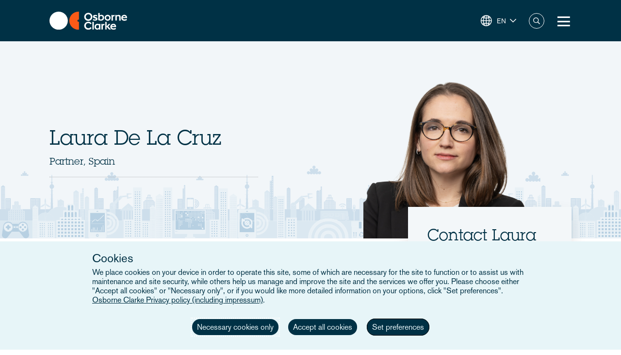

--- FILE ---
content_type: text/html; charset=UTF-8
request_url: https://www.osborneclarke.com/lawyers/laura-de-la-cruz
body_size: 16502
content:
<!DOCTYPE html>
<html lang="en" dir="ltr" prefix="content: http://purl.org/rss/1.0/modules/content/  dc: http://purl.org/dc/terms/  foaf: http://xmlns.com/foaf/0.1/  og: http://ogp.me/ns#  rdfs: http://www.w3.org/2000/01/rdf-schema#  schema: http://schema.org/  sioc: http://rdfs.org/sioc/ns#  sioct: http://rdfs.org/sioc/types#  skos: http://www.w3.org/2004/02/skos/core#  xsd: http://www.w3.org/2001/XMLSchema# ">
  <head>

    <meta charset="utf-8" />
<meta name="description" content="Laura joined Osborne Clarke in 2012 and specializes in international M&amp;A transactions as well as in corporate governance matters with respect to listed companies.During her years of experience advising in M&amp;A transactions, she has worked with a variety of high-profile clients, including a listed company in Spain which is one of the world leaders in plasma-based products. She also advises this client on a broad range of matters related to corporate governance." />
<link rel="canonical" href="https://www.osborneclarke.com/lawyers/laura-de-la-cruz" />
<meta name="robots" content="index, follow" />
<link rel="image_src" href="https://oc-static.poweredbyproctors.co.uk/public/images/24/12/18/Laura.delaCruz.png?VersionId=zcgz4zOGfSMyv_Dh6nOOuv8VEyDtnMFi" />
<meta property="og:type" content="article" />
<meta property="og:url" content="https://www.osborneclarke.com/lawyers/laura-de-la-cruz" />
<meta property="og:title" content="Laura De La Cruz" />
<meta property="og:description" content="Laura joined Osborne Clarke in 2012 and specializes in international M&amp;A transactions as well as in corporate governance matters with respect to listed companies.During her years of experience advising in M&amp;A transactions, she has worked with a variety of high-profile clients, including a listed company in Spain which is one of the world leaders in plasma-based products. She also advises this client on a broad range of matters related to corporate governance." />
<meta property="og:image" content="https://oc-static.poweredbyproctors.co.uk/public/styles/opengraph/public/images/24/12/18/Laura.delaCruz.png?VersionId=qTspkUj1JYaKnlVzJYk_eEjZtNKCQXAK&amp;itok=Wove0SWE" />
<meta property="og:image:url" content="https://oc-static.poweredbyproctors.co.uk/public/styles/opengraph/public/images/24/12/18/Laura.delaCruz.png?VersionId=qTspkUj1JYaKnlVzJYk_eEjZtNKCQXAK&amp;itok=Wove0SWE" />
<meta property="og:image:secure_url" content="https://oc-static.poweredbyproctors.co.uk/public/styles/opengraph/public/images/24/12/18/Laura.delaCruz.png?VersionId=qTspkUj1JYaKnlVzJYk_eEjZtNKCQXAK&amp;itok=Wove0SWE" />
<meta name="twitter:card" content="summary" />
<meta name="twitter:description" content="Laura joined Osborne Clarke in 2012 and specializes in international M&amp;A transactions as well as in corporate governance matters with respect to listed companies.During her years of experience advising in M&amp;A transactions, she has worked with a variety of high-profile clients, including a listed company in Spain which is one of the world leaders in plasma-based products. She also advises this client on a broad range of matters related to corporate governance." />
<meta name="twitter:site" content="@OsborneClarke" />
<meta name="twitter:title" content="Laura De La Cruz | Osborne Clarke" />
<meta name="twitter:image" content="https://oc-static.poweredbyproctors.co.uk/public/images/24/12/18/Laura.delaCruz.png?VersionId=zcgz4zOGfSMyv_Dh6nOOuv8VEyDtnMFi" />
<meta name="google-site-verification" content="iPBiFPjPa_uhsNQ2BOqLNt5AxvhPeI1tLpFjBHhfSy4" />
<meta name="Generator" content="Drupal 11 (https://www.drupal.org)" />
<meta name="MobileOptimized" content="width" />
<meta name="HandheldFriendly" content="true" />
<meta name="viewport" content="width=device-width, initial-scale=1.0" />
<script type="application/ld+json">{
    "@context": "https://schema.org",
    "@type": "Organization",
    "@id": "Osborne Clarke International Legal Practice",
    "name": "Osborne Clarke",
    "legalName": "Osborne Clarke LLP",
    "url": "https://www.osborneclarke.com",
    "logo": "https://www.osborneclarke.com/themes/custom/osborneclarke/assets/images/osborne_clarke_logo_sq_112.jpg",
    "description": "Osborne Clarke is an international law firm with offices across Europe, Asia and the US, helping clients succeed in tomorrow’s world.",
    "foundingDate": "1748",
    "contactPoint": [
        {
            "@type": "ContactPoint",
            "contactType": "customer service",
            "telephone": "+44 20 7105 7000",
            "areaServed": "GB",
            "availableLanguage": [
                "en"
            ]
        }
    ],
    "sameAs": [
        "https://www.linkedin.com/company/osborne-clarke/",
        "Osborne Clarke - an international legal practice",
        "Osborne Clarke (@OsborneClarke) on X"
    ]
}</script>
<script type="application/ld+json">{
    "@context": "https://schema.org",
    "@type": "Person",
    "@id": "https://www.osborneclarke.com/lawyers/laura-de-la-cruz",
    "mainEntityOfPage": {
        "@type": "WebPage",
        "@id": "https://www.osborneclarke.com/lawyers/laura-de-la-cruz"
    },
    "name": "Laura De La Cruz",
    "jobTitle": "Partner",
    "url": "https://www.osborneclarke.com/lawyers/laura-de-la-cruz",
    "worksFor": {
        "@type": "Organization",
        "@id": "https://www.osborneclarke.com/",
        "name": "Osborne Clarke",
        "url": "https://www.osborneclarke.com/"
    }
}</script>
<link rel="icon" href="/themes/custom/osborneclarke/assets/images/icon.png" type="image/png" />
<link rel="alternate" hreflang="en" href="https://www.osborneclarke.com/lawyers/laura-de-la-cruz" />
<link rel="alternate" hreflang="es" href="https://www.osborneclarke.com/es/lawyers/laura-de-la-cruz-2" />
<script>window.a2a_config=window.a2a_config||{};a2a_config.callbacks=[];a2a_config.overlays=[];a2a_config.templates={};</script>

    <title>Laura De La Cruz | Osborne Clarke</title>


    <link rel="stylesheet" media="all" href="/sites/default/assets/css/css_99MSXAWtJk54Pr2O6oefIG1aPFYTnuKZHCwcmwRh460.css?delta=0&amp;language=en&amp;theme=osborneclarke&amp;include=[base64]" />
<link rel="stylesheet" media="all" href="/sites/default/assets/css/css_lh9sN29a9UWJeEmFPmw-uEXqSnLU-9I2oGfC9dRdtoM.css?delta=1&amp;language=en&amp;theme=osborneclarke&amp;include=[base64]" />

    
  </head>
  <body class="page-node-13960 page-node-lawyers alias--lawyers-laura-de-la-cruz">
        <a href="#main-content" class="visually-hidden focusable">
      Skip to main content
    </a>
    
      <div class="dialog-off-canvas-main-canvas" data-off-canvas-main-canvas>
    <div class="layout-container">
    <div class="OR1__white-background"></div>
    <div class="site-messages">
        <div class="nl-tracking">
            

<div>
    
    
                <div class="MO52" style="background-color: #75B39D">
        <div class="gw">
            <div class="gs MO52__container">
                <div class="MO52__image-wrapper">
                    <img src="/themes/custom/osborneclarke/assets/images/FW_IT_communications.png" alt="" class="MO52__image">
                </div>
                <div class="MO52__content">
                    <div class="MO52__title">Connect with one of our Dutch experts</div>
                    <div class="MO52__content__image-wrapper">
                        <img src="" alt="" class="MO52__image">
                    </div>
                </div>
                                    <div class="MO52__link">
                        <a
                            href="/lawyers?location=6395"
                            class="button transparent primary icon--chevron-right icon-after"
                            
                        >Get in touch</a>
                    </div>
                            </div>
        </div>
    </div>
    </div>
        </div>
            </div>

    
<header class="OR1" role="banner">
    <div class="OR1__main-header">
        <div class="gw">
            <div class="gs OR1__header-container">
                <div class="gr OR1__header-grid">
                    <div class="OR1__left-content">
                        <a title="Osborne Clarke" href="/" class="OR1__header-logo">
                        <img src='/themes/custom/osborneclarke/assets/images/logo.svg' alt="Osborne Clarke">
                        </a>
                    </div>
                    <div class="OR1__right-content">
                        <div class="OR1__main-menu__container">
                                    

<div data-block-plugin-id="tb_megamenu_menu_block:main" class="MO81">
           <style type="text/css">
  .tbm.animate .tbm-item > .tbm-submenu, .tbm.animate.slide .tbm-item > .tbm-submenu > div {
    transition-delay: 0ms;  -webkit-transition-delay: 0ms;  -ms-transition-delay: 0ms;  -o-transition-delay: 0ms;  transition-duration: 700ms;  -webkit-transition-duration: 700ms;  -ms-transition-duration: 700ms;  -o-transition-duration: 700ms;
  }
</style>
<nav  class="tbm tbm-main tbm-arrows animate fading" id="cc73d150-00d5-4ed7-b11a-e66715e118a3" data-breakpoint="1280" data-duration="700" data-delay="0" aria-label="main navigation">
      <button class="tbm-button" type="button" aria-label="Toggle Menu Button">
      <span class="tbm-button-container">
        <span></span>
        <span></span>
        <span></span>
        <span></span>
      </span>
    </button>
    <div class="tbm-collapse ">
    <ul  class="tbm-nav level-0 items-8" >
        <li  class="tbm-item level-1" aria-level="1" >
      <div class="tbm-link-container">
            <a href="/lawyers"  class="tbm-link level-1">
                People
          </a>
            </div>
    
</li>

          <li  class="tbm-item level-1 tbm-left tbm-item--has-dropdown" aria-level="1" >
      <div class="tbm-link-container">
            <span class="tbm-link level-1 no-link tbm-toggle" tabindex="0" aria-expanded="false">
                Expertise
          </span>
                <button class="tbm-submenu-toggle always-show"><span class="visually-hidden">Toggle submenu</span></button>
          </div>
    <div  class="tbm-submenu tbm-item-child">
      <div  class="tbm-row">
      <div  class="tbm-column span4">
  <div class="tbm-column-inner">
               <ul  class="tbm-subnav level-1 items-4">
        <li  class="tbm-item level-2 tbm-group" aria-level="2" >
      <div class="tbm-link-container">
            <a href="/what-our-clients-are-talking-about"  class="tbm-link level-2 tbm-group-title" aria-expanded="false" target="_self">
                What our clients are talking about
          </a>
            </div>
    <div  class="tbm-group-container tbm-item-child">
      <div  class="tbm-row">
      <div  class="tbm-column span12">
  <div class="tbm-column-inner">
               <ul  class="tbm-subnav level-2 items-11">
        <li  class="tbm-item level-3" aria-level="3" >
      <div class="tbm-link-container">
            <a href="https://www.osborneclarke.com/what-our-clients-are-talking-about/succeeding-artificial-intelligence"  class="tbm-link level-3">
                Artificial intelligence
          </a>
            </div>
    
</li>

        <li  class="tbm-item level-3" aria-level="3" >
      <div class="tbm-link-container">
            <a href="https://www.osborneclarke.com/carbon-markets-natural-capital"  class="tbm-link level-3">
                Carbon markets and natural capital
          </a>
            </div>
    
</li>

        <li  class="tbm-item level-3" aria-level="3" >
      <div class="tbm-link-container">
            <a href="/navigating-data-centre-lifecycle"  class="tbm-link level-3">
                Data centres
          </a>
            </div>
    
</li>

        <li  class="tbm-item level-3" aria-level="3" >
      <div class="tbm-link-container">
            <a href="https://www.osborneclarke.com/what-our-clients-are-talking-about/digital-regulation"  class="tbm-link level-3">
                Digital regulation
          </a>
            </div>
    
</li>

        <li  class="tbm-item level-3" aria-level="3" >
      <div class="tbm-link-container">
            <a href="/what-our-clients-are-talking-about/e-mobility-regulation"  class="tbm-link level-3">
                E-mobility
          </a>
            </div>
    
</li>

        <li  class="tbm-item level-3" aria-level="3" >
      <div class="tbm-link-container">
            <a href="/preparing-future-foods"  class="tbm-link level-3">
                Future foods
          </a>
            </div>
    
</li>

        <li  class="tbm-item level-3" aria-level="3" >
      <div class="tbm-link-container">
            <a href="https://www.osborneclarke.com/what-our-clients-are-talking-about/green-hydrogen"  class="tbm-link level-3">
                Green hydrogen
          </a>
            </div>
    
</li>

        <li  class="tbm-item level-3" aria-level="3" >
      <div class="tbm-link-container">
            <a href="https://www.osborneclarke.com/what-our-clients-are-talking-about/managing-greenwashing-risk"  class="tbm-link level-3">
                Greenwashing
          </a>
            </div>
    
</li>

        <li  class="tbm-item level-3" aria-level="3" >
      <div class="tbm-link-container">
            <a href="https://www.osborneclarke.com/what-our-clients-are-talking-about/optimising-logistics"  class="tbm-link level-3">
                Logistics
          </a>
            </div>
    
</li>

        <li  class="tbm-item level-3" aria-level="3" >
      <div class="tbm-link-container">
            <a href="https://www.osborneclarke.com/what-our-clients-are-talking-about/future-proofing-supply-chains"  class="tbm-link level-3">
                Supply chains
          </a>
            </div>
    
</li>

        <li  class="tbm-item level-3" aria-level="3" >
      <div class="tbm-link-container">
            <a href="https://www.osborneclarke.com/what-our-clients-are-talking-about"  class="tbm-link level-3">
                What our clients are talking about - Overview
          </a>
            </div>
    
</li>

  </ul>

      </div>
</div>

  </div>

  </div>

</li>

        <li  class="tbm-item level-2 tbm-group" aria-level="2" >
      <div class="tbm-link-container">
            <a href="/services"  class="tbm-link level-2 tbm-group-title" aria-expanded="false">
                Services
          </a>
            </div>
    <div  class="tbm-group-container tbm-item-child">
      <div  class="tbm-row">
      <div  class="tbm-column span12">
  <div class="tbm-column-inner">
               <ul  class="tbm-subnav level-2 items-15">
        <li  class="tbm-item level-3" aria-level="3" >
      <div class="tbm-link-container">
            <a href="/services/banking-and-finance"  class="tbm-link level-3">
                Banking and finance
          </a>
            </div>
    
</li>

        <li  class="tbm-item level-3" aria-level="3" >
      <div class="tbm-link-container">
            <a href="/services/commercial"  class="tbm-link level-3">
                Commercial
          </a>
            </div>
    
</li>

        <li  class="tbm-item level-3" aria-level="3" >
      <div class="tbm-link-container">
            <a href="/services/competition-and-antitrust-trade"  class="tbm-link level-3">
                Competition, antitrust and trade
          </a>
            </div>
    
</li>

        <li  class="tbm-item level-3" aria-level="3" >
      <div class="tbm-link-container">
            <a href="/services/corporate"  class="tbm-link level-3">
                Corporate
          </a>
            </div>
    
</li>

        <li  class="tbm-item level-3" aria-level="3" >
      <div class="tbm-link-container">
            <a href="/services/dispute-resolution"  class="tbm-link level-3">
                Dispute resolution
          </a>
            </div>
    
</li>

        <li  class="tbm-item level-3" aria-level="3" >
      <div class="tbm-link-container">
            <a href="/services/employment-and-pensions"  class="tbm-link level-3">
                Employment and pensions
          </a>
            </div>
    
</li>

        <li  class="tbm-item level-3" aria-level="3" >
      <div class="tbm-link-container">
            <a href="/services/esg-environmental-social-and-governance"  class="tbm-link level-3">
                ESG – Environmental, Social and Governance
          </a>
            </div>
    
</li>

        <li  class="tbm-item level-3" aria-level="3" >
      <div class="tbm-link-container">
            <a href="/services/infrastructure-services"  class="tbm-link level-3">
                Infrastructure services
          </a>
            </div>
    
</li>

        <li  class="tbm-item level-3" aria-level="3" >
      <div class="tbm-link-container">
            <a href="/services/intellectual-property"  class="tbm-link level-3">
                Intellectual property
          </a>
            </div>
    
</li>

        <li  class="tbm-item level-3" aria-level="3" >
      <div class="tbm-link-container">
            <a href="/services/it-and-data"  class="tbm-link level-3">
                IT and data
          </a>
            </div>
    
</li>

        <li  class="tbm-item level-3" aria-level="3" >
      <div class="tbm-link-container">
            <a href="/services/public-law"  class="tbm-link level-3">
                Public law
          </a>
            </div>
    
</li>

        <li  class="tbm-item level-3" aria-level="3" >
      <div class="tbm-link-container">
            <a href="/services/real-estate"  class="tbm-link level-3">
                Real estate
          </a>
            </div>
    
</li>

        <li  class="tbm-item level-3" aria-level="3" >
      <div class="tbm-link-container">
            <a href="/services/regulatory-and-compliance"  class="tbm-link level-3">
                Regulatory and compliance
          </a>
            </div>
    
</li>

        <li  class="tbm-item level-3" aria-level="3" >
      <div class="tbm-link-container">
            <a href="/services/tax"  class="tbm-link level-3">
                Tax
          </a>
            </div>
    
</li>

        <li  class="tbm-item level-3" aria-level="3" >
      <div class="tbm-link-container">
            <a href="/services"  class="tbm-link level-3">
                All Services
          </a>
            </div>
    
</li>

  </ul>

      </div>
</div>

  </div>

  </div>

</li>

        <li  class="tbm-item level-2 tbm-group" aria-level="2" >
      <div class="tbm-link-container">
            <a href="/sectors"  class="tbm-link level-2 tbm-group-title" aria-expanded="false">
                Sectors
          </a>
            </div>
    <div  class="tbm-group-container tbm-item-child">
      <div  class="tbm-row">
      <div  class="tbm-column span12">
  <div class="tbm-column-inner">
               <ul  class="tbm-subnav level-2 items-9">
        <li  class="tbm-item level-3" aria-level="3" >
      <div class="tbm-link-container">
            <a href="/sectors/energy-and-energy-transition"  class="tbm-link level-3">
                Energy and Energy Transition
          </a>
            </div>
    
</li>

        <li  class="tbm-item level-3" aria-level="3" >
      <div class="tbm-link-container">
            <a href="/sectors/financial-services"  class="tbm-link level-3">
                Financial Services
          </a>
            </div>
    
</li>

        <li  class="tbm-item level-3" aria-level="3" >
      <div class="tbm-link-container">
            <a href="/sectors/life-sciences-and-healthcare"  class="tbm-link level-3">
                Life Sciences and Healthcare
          </a>
            </div>
    
</li>

        <li  class="tbm-item level-3" aria-level="3" >
      <div class="tbm-link-container">
            <a href="/sectors/mobility-and-infrastructure"  class="tbm-link level-3">
                Mobility and Infrastructure
          </a>
            </div>
    
</li>

        <li  class="tbm-item level-3" aria-level="3" >
      <div class="tbm-link-container">
            <a href="/sectors/retail-and-consumer"  class="tbm-link level-3">
                Retail and Consumer 
          </a>
            </div>
    
</li>

        <li  class="tbm-item level-3" aria-level="3" >
      <div class="tbm-link-container">
            <a href="/sectors/technology-media-and-communications"  class="tbm-link level-3">
                Tech, Media and Comms
          </a>
            </div>
    
</li>

        <li  class="tbm-item level-3" aria-level="3" >
      <div class="tbm-link-container">
            <a href="/sectors/the-built-environment"  class="tbm-link level-3" title="The Built Environment">
                The Built Environment
          </a>
            </div>
    
</li>

        <li  class="tbm-item level-3" aria-level="3" >
      <div class="tbm-link-container">
            <a href="/sectors/workforce-solutions"  class="tbm-link level-3">
                Workforce Solutions
          </a>
            </div>
    
</li>

        <li  class="tbm-item level-3" aria-level="3" >
      <div class="tbm-link-container">
            <a href="/sectors"  class="tbm-link level-3">
                All sectors
          </a>
            </div>
    
</li>

  </ul>

      </div>
</div>

  </div>

  </div>

</li>

        <li  class="tbm-item level-2 tbm-group" aria-level="2" >
      <div class="tbm-link-container">
            <a href="/transformation"  class="tbm-link level-2 tbm-group-title" aria-expanded="false">
                Transformation
          </a>
            </div>
    <div  class="tbm-group-container tbm-item-child">
      <div  class="tbm-row">
      <div  class="tbm-column span12">
  <div class="tbm-column-inner">
               <ul  class="tbm-subnav level-2 items-4">
        <li  class="tbm-item level-3" aria-level="3" >
      <div class="tbm-link-container">
            <a href="https://www.osborneclarke.com/transformation"  class="tbm-link level-3">
                Transformation drivers overview
          </a>
            </div>
    
</li>

        <li  class="tbm-item level-3" aria-level="3" >
      <div class="tbm-link-container">
            <a href="/transformation/digitalisation"  class="tbm-link level-3">
                Digitalisation
          </a>
            </div>
    
</li>

        <li  class="tbm-item level-3" aria-level="3" >
      <div class="tbm-link-container">
            <a href="/transformation/urban-dynamics"  class="tbm-link level-3">
                Urban Dynamics
          </a>
            </div>
    
</li>

        <li  class="tbm-item level-3" aria-level="3" >
      <div class="tbm-link-container">
            <a href="/transformation/decarbonisation"  class="tbm-link level-3">
                Decarbonisation
          </a>
            </div>
    
</li>

  </ul>

      </div>
</div>

  </div>

  </div>

</li>

  </ul>

      </div>
</div>

      <div  class="tbm-column span4">
  <div class="tbm-column-inner">
                 <div  class="tbm-block">
    <div class="block-inner">
      
    <div id="block-fixed-block-contentmenu-details-expertise" data-block-plugin-id="fixed_block_content:menu_details_expertise" class="MO79">
        <p class="MO79__title">Expertise</p>
        <p class="MO79__description">We combine legal expertise with sector understanding and insight into the transformational trends impacting businesses today – and tomorrow.</p>

            </div>

    </div>
  </div>

      </div>
</div>

      <div  class="tbm-column span4">
  <div class="tbm-column-inner">
                 <div  class="tbm-block">
    <div class="block-inner">
      
    <div id="block-fixed-block-contentmenu-featured-expertise" data-block-plugin-id="fixed_block_content:menu_featured_expertise" class="MO80">
        <a class="MO80__link" href="https://wave.osborneclarke.com">
            <p class="MO80__link-label">Read now</p>
            <img class="MO80__link-image" src="https://oc-static.poweredbyproctors.co.uk/public/images/25/06/11/MEGA-NAV-BANNER_OSB.DRW_.002-WAVE-side-crop-feature-menu.png?VersionId=eBKEQli_UzZK4FugAV_uaOuz1hCutdkc" alt="Wave - emerging legal trends in digitalisation" loading="lazy"/>
        </a>
    </div>

    </div>
  </div>

      </div>
</div>

  </div>

  </div>

</li>

        <li  class="tbm-item level-1" aria-level="1" >
      <div class="tbm-link-container">
            <a href="https://www.osborneclarke.com/solutions"  class="tbm-link level-1" title="Transforming relationships with shared technology">
                Osborne Clarke Solutions
          </a>
            </div>
    
</li>

          <li  class="tbm-item level-1 tbm-item--has-dropdown" aria-level="1" >
      <div class="tbm-link-container">
            <span class="tbm-link level-1 no-link tbm-toggle" tabindex="0" aria-expanded="false">
                Insights
          </span>
                <button class="tbm-submenu-toggle always-show"><span class="visually-hidden">Toggle submenu</span></button>
          </div>
    <div  class="tbm-submenu tbm-item-child">
      <div  class="tbm-row">
      <div  class="tbm-column span4">
  <div class="tbm-column-inner">
               <ul  class="tbm-subnav level-1 items-8">
        <li  class="tbm-item level-2" aria-level="2" >
      <div class="tbm-link-container">
            <a href="/insights/headlines"  class="tbm-link level-2">
                Headlines
          </a>
            </div>
    
</li>

          <li  class="tbm-item level-2 tbm-group" aria-level="2" >
      <div class="tbm-link-container">
            <span class="tbm-link level-2 no-link tbm-group-title" tabindex="0" aria-expanded="false">
                Transformation
          </span>
            </div>
    <div  class="tbm-group-container tbm-item-child">
      <div  class="tbm-row">
      <div  class="tbm-column span12">
  <div class="tbm-column-inner">
               <ul  class="tbm-subnav level-2 items-3">
        <li  class="tbm-item level-3" aria-level="3" >
      <div class="tbm-link-container">
            <a href="/transformation/decarbonisation"  class="tbm-link level-3">
                Decarbonisation
          </a>
            </div>
    
</li>

        <li  class="tbm-item level-3" aria-level="3" >
      <div class="tbm-link-container">
            <a href="/transformation/digitalisation"  class="tbm-link level-3">
                Digitalisation
          </a>
            </div>
    
</li>

        <li  class="tbm-item level-3" aria-level="3" >
      <div class="tbm-link-container">
            <a href="/transformation/urban-dynamics"  class="tbm-link level-3">
                Urban Dynamics
          </a>
            </div>
    
</li>

  </ul>

      </div>
</div>

  </div>

  </div>

</li>

          <li  class="tbm-item level-2 tbm-group" aria-level="2" >
      <div class="tbm-link-container">
            <span class="tbm-link level-2 no-link tbm-group-title" tabindex="0" aria-expanded="false">
                Insights: sector
          </span>
            </div>
    <div  class="tbm-group-container tbm-item-child">
      <div  class="tbm-row">
      <div  class="tbm-column span12">
  <div class="tbm-column-inner">
               <ul  class="tbm-subnav level-2 items-8">
        <li  class="tbm-item level-3" aria-level="3" >
      <div class="tbm-link-container">
            <a href="/insights/sectors/energy-and-energy-transition"  class="tbm-link level-3">
                Energy and Energy Transition
          </a>
            </div>
    
</li>

        <li  class="tbm-item level-3" aria-level="3" >
      <div class="tbm-link-container">
            <a href="/insights/sectors/financial-services"  class="tbm-link level-3">
                Financial services
          </a>
            </div>
    
</li>

        <li  class="tbm-item level-3" aria-level="3" >
      <div class="tbm-link-container">
            <a href="/insights/sectors/life-sciences-and-healthcare"  class="tbm-link level-3">
                Life Sciences and Healthcare
          </a>
            </div>
    
</li>

        <li  class="tbm-item level-3" aria-level="3" >
      <div class="tbm-link-container">
            <a href="/insights/sectors/the-built-environment"  class="tbm-link level-3">
                The Built Environment
          </a>
            </div>
    
</li>

        <li  class="tbm-item level-3" aria-level="3" >
      <div class="tbm-link-container">
            <a href="/insights/sectors/retail-and-consumer"  class="tbm-link level-3">
                Retail and Consumer 
          </a>
            </div>
    
</li>

        <li  class="tbm-item level-3" aria-level="3" >
      <div class="tbm-link-container">
            <a href="/insights/sectors/technology-media-and-communications"  class="tbm-link level-3">
                Tech, Media and Comms
          </a>
            </div>
    
</li>

        <li  class="tbm-item level-3" aria-level="3" >
      <div class="tbm-link-container">
            <a href="/insights/sectors/mobility-and-infrastructure"  class="tbm-link level-3">
                Mobility and Infrastructure
          </a>
            </div>
    
</li>

        <li  class="tbm-item level-3" aria-level="3" >
      <div class="tbm-link-container">
            <a href="/insights/sectors/workforce-solutions"  class="tbm-link level-3">
                Workforce Solutions
          </a>
            </div>
    
</li>

  </ul>

      </div>
</div>

  </div>

  </div>

</li>

          <li  class="tbm-item level-2 tbm-group" aria-level="2" >
      <div class="tbm-link-container">
            <span class="tbm-link level-2 no-link tbm-group-title" tabindex="0" aria-expanded="false">
                Insights: service
          </span>
            </div>
    <div  class="tbm-group-container tbm-item-child">
      <div  class="tbm-row">
      <div  class="tbm-column span12">
  <div class="tbm-column-inner">
               <ul  class="tbm-subnav level-2 items-13">
        <li  class="tbm-item level-3" aria-level="3" >
      <div class="tbm-link-container">
            <a href="/insights/services/banking-and-finance"  class="tbm-link level-3">
                Banking and finance
          </a>
            </div>
    
</li>

        <li  class="tbm-item level-3" aria-level="3" >
      <div class="tbm-link-container">
            <a href="/insights/services/commercial"  class="tbm-link level-3">
                Commercial
          </a>
            </div>
    
</li>

        <li  class="tbm-item level-3" aria-level="3" >
      <div class="tbm-link-container">
            <a href="/insights/services/competition-and-antitrust-trade"  class="tbm-link level-3">
                Competition, antitrust and trade
          </a>
            </div>
    
</li>

        <li  class="tbm-item level-3" aria-level="3" >
      <div class="tbm-link-container">
            <a href="/insights/services/corporate"  class="tbm-link level-3">
                Corporate
          </a>
            </div>
    
</li>

        <li  class="tbm-item level-3" aria-level="3" >
      <div class="tbm-link-container">
            <a href="/insights/services/dispute-resolution"  class="tbm-link level-3">
                Dispute resolution
          </a>
            </div>
    
</li>

        <li  class="tbm-item level-3" aria-level="3" >
      <div class="tbm-link-container">
            <a href="/insights/services/employment-and-pensions"  class="tbm-link level-3">
                Employment and pensions
          </a>
            </div>
    
</li>

        <li  class="tbm-item level-3" aria-level="3" >
      <div class="tbm-link-container">
            <a href="/insights/services/esg-environmental-social-and-governance"  class="tbm-link level-3">
                ESG - Environmental, Social and Governance
          </a>
            </div>
    
</li>

        <li  class="tbm-item level-3" aria-level="3" >
      <div class="tbm-link-container">
            <a href="/insights/services/infrastructure-services"  class="tbm-link level-3">
                Infrastructure services
          </a>
            </div>
    
</li>

        <li  class="tbm-item level-3" aria-level="3" >
      <div class="tbm-link-container">
            <a href="/insights/services/intellectual-property"  class="tbm-link level-3">
                Intellectual property
          </a>
            </div>
    
</li>

        <li  class="tbm-item level-3" aria-level="3" >
      <div class="tbm-link-container">
            <a href="/insights/services/it-and-data"  class="tbm-link level-3">
                IT and Data
          </a>
            </div>
    
</li>

        <li  class="tbm-item level-3" aria-level="3" >
      <div class="tbm-link-container">
            <a href="/insights/services/real-estate"  class="tbm-link level-3">
                Real Estate
          </a>
            </div>
    
</li>

        <li  class="tbm-item level-3" aria-level="3" >
      <div class="tbm-link-container">
            <a href="/insights/services/regulatory-and-compliance"  class="tbm-link level-3">
                Regulatory and Compliance
          </a>
            </div>
    
</li>

        <li  class="tbm-item level-3" aria-level="3" >
      <div class="tbm-link-container">
            <a href="/insights/services/tax"  class="tbm-link level-3">
                Tax
          </a>
            </div>
    
</li>

  </ul>

      </div>
</div>

  </div>

  </div>

</li>

          <li  class="tbm-item level-2 tbm-group" aria-level="2" >
      <div class="tbm-link-container">
            <span class="tbm-link level-2 no-link tbm-group-title" tabindex="0" aria-expanded="false">
                Key topics
          </span>
            </div>
    <div  class="tbm-group-container tbm-item-child">
      <div  class="tbm-row">
      <div  class="tbm-column span12">
  <div class="tbm-column-inner">
               <ul  class="tbm-subnav level-2 items-15">
        <li  class="tbm-item level-3" aria-level="3" >
      <div class="tbm-link-container">
            <a href="/insights/topics/artificial-intelligence-ai"  class="tbm-link level-3">
                Artificial Intelligence
          </a>
            </div>
    
</li>

        <li  class="tbm-item level-3" aria-level="3" >
      <div class="tbm-link-container">
            <a href="https://www.osborneclarke.com/insights/topics/blockchain/"  class="tbm-link level-3">
                Blockchain
          </a>
            </div>
    
</li>

        <li  class="tbm-item level-3" aria-level="3" >
      <div class="tbm-link-container">
            <a href="https://www.osborneclarke.com/insights/topics/brexit/"  class="tbm-link level-3">
                Brexit
          </a>
            </div>
    
</li>

        <li  class="tbm-item level-3" aria-level="3" >
      <div class="tbm-link-container">
            <a href="https://www.osborneclarke.com/topics/digital-markets-competition-and-consumers-act-dmcca"  class="tbm-link level-3">
                DMCCA
          </a>
            </div>
    
</li>

        <li  class="tbm-item level-3" aria-level="3" >
      <div class="tbm-link-container">
            <a href="https://www.osborneclarke.com/de/insights/topics/elektromobilitaet/"  class="tbm-link level-3">
                E-mobility
          </a>
            </div>
    
</li>

        <li  class="tbm-item level-3" aria-level="3" >
      <div class="tbm-link-container">
            <a href="https://www.osborneclarke.com/insights/topics/european-electronic-communication-code/"  class="tbm-link level-3">
                European Electronic Communication Code
          </a>
            </div>
    
</li>

        <li  class="tbm-item level-3" aria-level="3" >
      <div class="tbm-link-container">
            <a href="https://www.osborneclarke.com/insights/topics/general-data-protection-regulation-gdpr/"  class="tbm-link level-3">
                GDPR
          </a>
            </div>
    
</li>

        <li  class="tbm-item level-3" aria-level="3" >
      <div class="tbm-link-container">
            <a href="https://www.osborneclarke.com/insights/topics/knowledge-notes/"  class="tbm-link level-3">
                Knowledge Notes
          </a>
            </div>
    
</li>

        <li  class="tbm-item level-3" aria-level="3" >
      <div class="tbm-link-container">
            <a href="https://www.osborneclarke.com/insights/topics/online-safety/"  class="tbm-link level-3">
                Online Safety
          </a>
            </div>
    
</li>

        <li  class="tbm-item level-3" aria-level="3" >
      <div class="tbm-link-container">
            <a href="https://www.osborneclarke.com/insights/topics/regulatory-outlook/"  class="tbm-link level-3">
                Regulatory Outlook
          </a>
            </div>
    
</li>

        <li  class="tbm-item level-3" aria-level="3" >
      <div class="tbm-link-container">
            <a href="https://www.osborneclarke.com/insights/topics/sanctions-ownership-and-related-issues"  class="tbm-link level-3">
                Sanctions, ownership and related issues
          </a>
            </div>
    
</li>

        <li  class="tbm-item level-3" aria-level="3" >
      <div class="tbm-link-container">
            <a href="https://www.osborneclarke.com/what-our-clients-are-talking-about/future-proofing-supply-chains"  class="tbm-link level-3">
                Supply chains
          </a>
            </div>
    
</li>

        <li  class="tbm-item level-3" aria-level="3" >
      <div class="tbm-link-container">
            <a href="https://www.osborneclarke.com/insights/topics/decarbonising-tech"  class="tbm-link level-3">
                Sustainable disruption: 12 decarbonising technologies for cities
          </a>
            </div>
    
</li>

        <li  class="tbm-item level-3" aria-level="3" >
      <div class="tbm-link-container">
            <a href="https://www.osborneclarke.com/insights/topics/metaverse/"  class="tbm-link level-3">
                The metaverse
          </a>
            </div>
    
</li>

        <li  class="tbm-item level-3" aria-level="3" >
      <div class="tbm-link-container">
            <a href="https://www.osborneclarke.com/insights/topics/new-deal-consumers/"  class="tbm-link level-3">
                The New Deal for Consumers
          </a>
            </div>
    
</li>

  </ul>

      </div>
</div>

  </div>

  </div>

</li>

        <li  class="tbm-item level-2" aria-level="2" >
      <div class="tbm-link-container">
            <a href="/insights/all-insights"  class="tbm-link level-2">
                All insights
          </a>
            </div>
    
</li>

  </ul>

      </div>
</div>

      <div  class="tbm-column span4">
  <div class="tbm-column-inner">
                 <div  class="tbm-block">
    <div class="block-inner">
      
    <div id="block-fixed-block-contentmenu-details-news-and-insights" data-block-plugin-id="fixed_block_content:menu_details_news_and_insights" class="MO79">
        <p class="MO79__title">Insights</p>
        <p class="MO79__description">Timely updates and industry-leading Insights – ensuring you receive content you need to help you drive your business forward.</p>

                    <a class="MO79__link" href="/insights/all-insights">ALL INSIGHTS</a>
            </div>

    </div>
  </div>

      </div>
</div>

      <div  class="tbm-column span4">
  <div class="tbm-column-inner">
                 <div  class="tbm-block">
    <div class="block-inner">
      
    <div id="block-fixed-block-contentmenu-featured-news-and-insights" data-block-plugin-id="fixed_block_content:menu_featured_news_and_insights" class="MO80">
        <a class="MO80__link" href="https://digitalregulation.osborneclarke.com/">
            <p class="MO80__link-label">What&#039;s on the horizon for Digital Regulation?</p>
            <img class="MO80__link-image" src="https://oc-static.poweredbyproctors.co.uk/public/images/24/12/17/DigiregTimelineicon.png?VersionId=TB42UbBE9N5Zz12CDaep5mfuqqwwcBIv" alt="digireg" loading="lazy"/>
        </a>
    </div>

    </div>
  </div>

      </div>
</div>

  </div>

  </div>

</li>

        <li  class="tbm-item level-1" aria-level="1" >
      <div class="tbm-link-container">
            <a href="/news"  class="tbm-link level-1">
                News
          </a>
            </div>
    
</li>

        <li  class="tbm-item level-1" aria-level="1" >
      <div class="tbm-link-container">
            <a href="/insights/events"  class="tbm-link level-1">
                Events
          </a>
            </div>
    
</li>

          <li  class="tbm-item level-1 tbm-item--has-dropdown" aria-level="1" >
      <div class="tbm-link-container">
            <span class="tbm-link level-1 no-link tbm-toggle" tabindex="0" aria-expanded="false">
                Careers
          </span>
                <button class="tbm-submenu-toggle always-show"><span class="visually-hidden">Toggle submenu</span></button>
          </div>
    <div  class="tbm-submenu tbm-item-child">
      <div  class="tbm-row">
      <div  class="tbm-column span8">
  <div class="tbm-column-inner">
               <ul  class="tbm-subnav level-1 items-11">
        <li  class="tbm-item level-2" aria-level="2" >
      <div class="tbm-link-container">
            <a href="/careers/careers-belgium"  class="tbm-link level-2">
                Careers in Belgium
          </a>
            </div>
    
</li>

        <li  class="tbm-item level-2" aria-level="2" >
      <div class="tbm-link-container">
            <a href="/careers/careers-in-france"  class="tbm-link level-2">
                Careers in France
          </a>
            </div>
    
</li>

        <li  class="tbm-item level-2" aria-level="2" >
      <div class="tbm-link-container">
            <a href="https://www.osborneclarke.de/de/"  class="tbm-link level-2">
                Careers in Germany
          </a>
            </div>
    
</li>

        <li  class="tbm-item level-2" aria-level="2" >
      <div class="tbm-link-container">
            <a href="/careers/careers-italy"  class="tbm-link level-2">
                Careers in Italy
          </a>
            </div>
    
</li>

        <li  class="tbm-item level-2" aria-level="2" >
      <div class="tbm-link-container">
            <a href="/careers/careers-poland"  class="tbm-link level-2">
                Careers in Poland
          </a>
            </div>
    
</li>

        <li  class="tbm-item level-2" aria-level="2" >
      <div class="tbm-link-container">
            <a href="/careers/careers-in-spain"  class="tbm-link level-2">
                Careers in Spain
          </a>
            </div>
    
</li>

        <li  class="tbm-item level-2" aria-level="2" >
      <div class="tbm-link-container">
            <a href="/careers/careers-in-sweden"  class="tbm-link level-2">
                Careers in Sweden
          </a>
            </div>
    
</li>

        <li  class="tbm-item level-2" aria-level="2" >
      <div class="tbm-link-container">
            <a href="https://werkenbij.osborneclarke.nl/"  class="tbm-link level-2">
                Careers in the Netherlands
          </a>
            </div>
    
</li>

        <li  class="tbm-item level-2" aria-level="2" >
      <div class="tbm-link-container">
            <a href="/careers/careers-in-the-uk"  class="tbm-link level-2">
                Careers in the UK
          </a>
            </div>
    
</li>

        <li  class="tbm-item level-2" aria-level="2" >
      <div class="tbm-link-container">
            <a href="/careers/careers-us"  class="tbm-link level-2">
                Careers in the US
          </a>
            </div>
    
</li>

        <li  class="tbm-item level-2" aria-level="2" >
      <div class="tbm-link-container">
            <a href="https://www.osborneclarke.com/careers"  class="tbm-link level-2">
                View all careers
          </a>
            </div>
    
</li>

  </ul>

      </div>
</div>

      <div  class="tbm-column span4">
  <div class="tbm-column-inner">
                 <div  class="tbm-block">
    <div class="block-inner">
      
    <div id="block-fixed-block-contentmenu-details-careers" data-block-plugin-id="fixed_block_content:menu_details_careers" class="MO79">
        <p class="MO79__title">Careers</p>
        <p class="MO79__description">The working world has changed. We&#039;ve changed with it, by evolving flexible and imaginative approaches to everyone&#039;s work - and life - needs</p>

                    <a class="MO79__link" href="/careers">Work with us</a>
            </div>

    </div>
  </div>

      </div>
</div>

  </div>

  </div>

</li>

          <li  class="tbm-item level-1 tbm-item--has-dropdown" aria-level="1" >
      <div class="tbm-link-container">
            <span class="tbm-link level-1 no-link tbm-toggle" tabindex="0" aria-expanded="false">
                About us
          </span>
                <button class="tbm-submenu-toggle always-show"><span class="visually-hidden">Toggle submenu</span></button>
          </div>
    <div  class="tbm-submenu tbm-item-child">
      <div  class="tbm-row">
      <div  class="tbm-column span12">
  <div class="tbm-column-inner">
               <ul  class="tbm-subnav level-1 items-4">
        <li  class="tbm-item level-2" aria-level="2" >
      <div class="tbm-link-container">
            <a href="https://www.osborneclarke.com/about-us"  class="tbm-link level-2">
                About us
          </a>
            </div>
    
</li>

        <li  class="tbm-item level-2" aria-level="2" >
      <div class="tbm-link-container">
            <a href="/news"  class="tbm-link level-2" target="_self">
                News
          </a>
            </div>
    
</li>

        <li  class="tbm-item level-2" aria-level="2" >
      <div class="tbm-link-container">
            <a href="/news/results"  class="tbm-link level-2">
                Advanced news search
          </a>
            </div>
    
</li>

        <li  class="tbm-item level-2" aria-level="2" >
      <div class="tbm-link-container">
            <a href="https://www.osborneclarke.com/for-good"  class="tbm-link level-2">
                Osborne Clarke For Good
          </a>
            </div>
    
</li>

  </ul>

      </div>
</div>

  </div>

  </div>

</li>

  </ul>

      </div>
  </nav>

<script>
if (window.matchMedia("(max-width: 1280px)").matches) {
  document.getElementById("cc73d150-00d5-4ed7-b11a-e66715e118a3").classList.add('tbm--mobile');
}


</script>

    </div>

                            </div>
                        <div class="OR1__location-selector__container">
                                    <div class="MO64 oc-megamenu">
    <div class="MO64__toggle-container" tabindex="0" role="button" aria-expanded="false" aria-label="Locations">
        <span class="tbm-link MO64__toggle-text icon--chevron-down icon-after">Locations</span>
    </div>
    <div class="MO64__dropdown-container">
        <button class="oc-menu-back">BACK</button>
        <div class="MO64__menu-grid">
                            
<div id="block-oclocationslist" data-block-plugin-id="block_content:ffac98bb-4e23-4b49-95b4-78452ea4965b" class="block-oclocationslist">
    
    
            

            <div class="field field--name-field-locations field--type-entity-reference-revisions field--label-hidden field__item">
                                                                                                                                                                                                

    <div>
                        <div class="MO43">
        <div class="MO43__top__container">
            <div class="MO43__title">Around the world</div>
                            <div class="MO43__image">
                    <img src="/themes/custom/osborneclarke/assets/images/globe-icon.svg" alt="">
                </div>
                    </div>
                            

<ul class="MO63 list--unstyled">
                        <li class="MO63__location">
                <h3 class="MO63__location__title flag--belgium">Belgium</h3>
                                    <ul class="MO63__languages list--unstyled">
                                                                                            <li class="MO63__languages__item">
                                        <a class="MO63__languages__link MO63__languages__link--international" href="/locations/belgium">
                                            <span>
                                                International
                                            </span>
                                        </a>
                                    </li>
                                                                            </ul>
                            </li>
                                <li class="MO63__location">
                <h3 class="MO63__location__title flag--china">China</h3>
                                    <ul class="MO63__languages list--unstyled">
                                                                                            <li class="MO63__languages__item">
                                        <a class="MO63__languages__link MO63__languages__link--international" href="/locations/china">
                                            <span>
                                                International
                                            </span>
                                        </a>
                                    </li>
                                                                            </ul>
                            </li>
                                <li class="MO63__location">
                <h3 class="MO63__location__title flag--france">France</h3>
                                    <ul class="MO63__languages list--unstyled">
                                                                                            <li class="MO63__languages__item">
                                        <a class="MO63__languages__link" href="/fr/locations/france">
                                            <span>
                                                French
                                            </span>
                                        </a>
                                    </li>
                                                                                                                            <li class="MO63__languages__item">
                                        <a class="MO63__languages__link MO63__languages__link--international" href="/locations/france">
                                            <span>
                                                International
                                            </span>
                                        </a>
                                    </li>
                                                                            </ul>
                            </li>
                                <li class="MO63__location">
                <h3 class="MO63__location__title flag--germany">Germany</h3>
                                    <ul class="MO63__languages list--unstyled">
                                                                                            <li class="MO63__languages__item">
                                        <a class="MO63__languages__link" href="/de/locations/germany">
                                            <span>
                                                German
                                            </span>
                                        </a>
                                    </li>
                                                                                                                            <li class="MO63__languages__item">
                                        <a class="MO63__languages__link MO63__languages__link--international" href="/locations/germany">
                                            <span>
                                                International
                                            </span>
                                        </a>
                                    </li>
                                                                            </ul>
                            </li>
                                <li class="MO63__location">
                <h3 class="MO63__location__title flag--india">India</h3>
                                    <ul class="MO63__languages list--unstyled">
                                                                                            <li class="MO63__languages__item">
                                        <a class="MO63__languages__link MO63__languages__link--international" href="/locations/india">
                                            <span>
                                                International
                                            </span>
                                        </a>
                                    </li>
                                                                            </ul>
                            </li>
                                <li class="MO63__location">
                <h3 class="MO63__location__title flag--italy">Italy</h3>
                                    <ul class="MO63__languages list--unstyled">
                                                                                            <li class="MO63__languages__item">
                                        <a class="MO63__languages__link" href="/it/locations/italia">
                                            <span>
                                                Italian
                                            </span>
                                        </a>
                                    </li>
                                                                                                                            <li class="MO63__languages__item">
                                        <a class="MO63__languages__link MO63__languages__link--international" href="/locations/italy">
                                            <span>
                                                International
                                            </span>
                                        </a>
                                    </li>
                                                                            </ul>
                            </li>
                                <li class="MO63__location">
                <h3 class="MO63__location__title flag--poland">Poland</h3>
                                    <ul class="MO63__languages list--unstyled">
                                                                                            <li class="MO63__languages__item">
                                        <a class="MO63__languages__link" href="/pl/locations/poland">
                                            <span>
                                                Polish
                                            </span>
                                        </a>
                                    </li>
                                                                                                                            <li class="MO63__languages__item">
                                        <a class="MO63__languages__link MO63__languages__link--international" href="/locations/poland">
                                            <span>
                                                International
                                            </span>
                                        </a>
                                    </li>
                                                                            </ul>
                            </li>
                                <li class="MO63__location">
                <h3 class="MO63__location__title flag--singapore">Singapore</h3>
                                    <ul class="MO63__languages list--unstyled">
                                                                                            <li class="MO63__languages__item">
                                        <a class="MO63__languages__link MO63__languages__link--international" href="/locations/singapore">
                                            <span>
                                                International
                                            </span>
                                        </a>
                                    </li>
                                                                            </ul>
                            </li>
                                <li class="MO63__location">
                <h3 class="MO63__location__title flag--spain">Spain</h3>
                                    <ul class="MO63__languages list--unstyled">
                                                                                            <li class="MO63__languages__item">
                                        <a class="MO63__languages__link" href="/es/locations/spain">
                                            <span>
                                                Spanish
                                            </span>
                                        </a>
                                    </li>
                                                                                                                            <li class="MO63__languages__item">
                                        <a class="MO63__languages__link MO63__languages__link--international" href="/locations/spain">
                                            <span>
                                                International
                                            </span>
                                        </a>
                                    </li>
                                                                            </ul>
                            </li>
                                <li class="MO63__location">
                <h3 class="MO63__location__title flag--sweden">Sweden</h3>
                                    <ul class="MO63__languages list--unstyled">
                                                                                            <li class="MO63__languages__item">
                                        <a class="MO63__languages__link MO63__languages__link--international" href="/locations/sweden">
                                            <span>
                                                International
                                            </span>
                                        </a>
                                    </li>
                                                                            </ul>
                            </li>
                                <li class="MO63__location">
                <h3 class="MO63__location__title flag--the_netherlands">The Netherlands</h3>
                                    <ul class="MO63__languages list--unstyled">
                                                                                            <li class="MO63__languages__item">
                                        <a class="MO63__languages__link" href="/nl/locations/the-netherlands">
                                            <span>
                                                Dutch
                                            </span>
                                        </a>
                                    </li>
                                                                                                                            <li class="MO63__languages__item">
                                        <a class="MO63__languages__link MO63__languages__link--international" href="/locations/the-netherlands">
                                            <span>
                                                International
                                            </span>
                                        </a>
                                    </li>
                                                                            </ul>
                            </li>
                                <li class="MO63__location">
                <h3 class="MO63__location__title flag--uk">UK</h3>
                                    <ul class="MO63__languages list--unstyled">
                                                                                            <li class="MO63__languages__item">
                                        <a class="MO63__languages__link MO63__languages__link--international" href="/locations/uk">
                                            <span>
                                                International
                                            </span>
                                        </a>
                                    </li>
                                                                            </ul>
                            </li>
                                <li class="MO63__location">
                <h3 class="MO63__location__title flag--usa">USA</h3>
                                    <ul class="MO63__languages list--unstyled">
                                                                                            <li class="MO63__languages__item">
                                        <a class="MO63__languages__link MO63__languages__link--international" href="/locations/usa">
                                            <span>
                                                International
                                            </span>
                                        </a>
                                    </li>
                                                                            </ul>
                            </li>
            </ul>

                                    <div class="MO43__link">
                <a
                    href="/locations"
                    class="primary icon--right-chevron-circle icon-after"
                    
                >View All Locations</a>
            </div>
            </div>
            </div>
</div>
      
    </div>

                    </div>
    </div>
</div>
                            </div>
                                                    <div class="OR1__language-selector__container">
                                                    <div class="language-switcher-language-url" role="navigation" data-block-plugin-id="language_block:language_content">
  
    
      

                            <div class="language__switcher--links"><a href="/lawyers/laura-de-la-cruz" class="language-link is-active" hreflang="en" data-drupal-link-system-path="node/13960" aria-current="page">en</a></div>
                        <div class="language__switcher--links"><span class="language-link language-link--untranslated">nl</span></div>
                        <div class="language__switcher--links"><span class="language-link language-link--untranslated">fr</span></div>
                        <div class="language__switcher--links"><span class="language-link language-link--untranslated">de</span></div>
                        <div class="language__switcher--links"><span class="language-link language-link--untranslated">it</span></div>
                        <div class="language__switcher--links"><a href="/es/lawyers/laura-de-la-cruz-2" class="language-link" hreflang="es" data-drupal-link-system-path="node/13960">es</a></div>
                        <div class="language__switcher--links"><span class="language-link language-link--untranslated">sv</span></div>
                        <div class="language__switcher--links"><span class="language-link language-link--untranslated">pl</span></div>
                


<div class="MO46 oc-megamenu">
    <div class="MO46__current__language MO46__dropdown-js" tabindex="0" role="button" aria-expanded="false" aria-label="toggle menu">
                    <span class="tbm-link MO46__international icon--oc-globe "></span>
            <span class="tbm-link icon--chevron-down icon-after">en</span>
            </div>
    <div class="MO46__dropdown-container">
        <div class="MO46__menu-grid">
            <ul class="MO46__list list--unstyled MO46__collapsible-js">
                                                        <li class="tbm-link MO46__language-item is-active ">
                                                    <a href="/lawyers/laura-de-la-cruz" class="MO46__language-link">
                                                                    <span class="MO46__international icon--oc-globe "></span>
                                                                <span class="MO46__language-code">en</span>
                                <span class="MO46__language-label">International English</span>
                            </a>
                                            </li>
                                                                                                                                                                                                                            <li class="tbm-link MO46__language-item  ">
                                                    <a href="/es/lawyers/laura-de-la-cruz-2" class="MO46__language-link">
                                                                                                <img src="/themes/custom/osborneclarke/assets/images/flag/es.png" alt="es Flag" class="MO46__language-icon">
                                                                <span class="MO46__language-code">es</span>
                                <span class="MO46__language-label">Spanish</span>
                            </a>
                                            </li>
                                                                                                                        </ul>
        </div>
    </div>
</div>

  </div>

                                        </div>
                                                                            <div class="OR1__search-box__container">
                                <span tabindex="0" role="button" class="OR1__search-box__label OR1__open--icon icon--search">Search</span>
                                <span tabindex="-1" role="button" class="OR1__search-box__label OR1__close--icon icon--times">Close</span>
                            </div>
                                            </div>
                </div>
            </div>
        </div>
    </div>
    <div class="OR1__search-box__form">
                            <div class="OR41">
                <div class="views-exposed-form" data-drupal-selector="views-exposed-form-es-site-search-search-page" data-block-plugin-id="oc_site_search_filter_block">
  
    
      
<form action="/search" class="views-exposed-form" data-drupal-selector="views-exposed-form-es-site-search-search-page" method="get" id="views-exposed-form-es-site-search-search-page" accept-charset="UTF-8" data-once="form-updated" data-drupal-form-fields="edit-keywords,edit-items-per-page">
    <div class="gw">
        <div class="gs">
            <div class="OR41">
                <div class="OR41__search">
                    <div class="gc gc-sm-5 gc-lg-9 gc-xl-6">
                        <div class="js-form-item form-item js-form-type-search-api-autocomplete form-item-keywords js-form-item-keywords form-no-label">
        <input placeholder="What would you like to find?" data-drupal-selector="edit-keywords" data-search-api-autocomplete-search="es_site_search" class="form-autocomplete form-text" data-autocomplete-path="/search_api_autocomplete/es_site_search?display=search_page&amp;&amp;filter=keywords" type="text" id="edit-keywords" name="keywords" value="" size="30" maxlength="128" />

        </div>

                    </div>
                    <div class="OR41__action">
                        <div data-drupal-selector="edit-actions" class="form-actions js-form-wrapper form-wrapper" id="edit-actions">

<button type="submit" value="" class="site-search-submit"  data-drupal-selector="edit-submit-es-site-search" type="submit" id="edit-submit-es-site-search" value="Apply" class="button js-form-submit form-submit icon-only--secondary icon--search"></button>
</div>

                    </div>
                </div>
            </div>
        </div>
    </div>
</form>

  </div>

            </div>
                </div>
</header>
<div class="OR1--ghost"></div>

    
    

      <div>
    <div class="views-element-container" id="block-views-block-lawyers-details-lawyers-header" data-block-plugin-id="views_block:lawyers_details-lawyers_header">
  
    
      <div><div class="js-view-dom-id-ab978f0c5af57a9b231b54228a3741e64f7e706983b23b589e519c0f72786cae">
  
  
  

  
  
  

      <div class="views-row">



                                


    


    

                                                                
    




    

<article about="/lawyers/laura-de-la-cruz" class="OR3__wrapper">
    
    
    <div class="OR3">
    <div class="gw">
        <div class="gs">
            <div class="gr OR3__inner">
                <div class="gc gc-xl-5 OR3__content">
                    <h1 class="OR3__title font-lubalin">Laura De La Cruz</h1>
                    <div class="OR3__inner-wrapper font-lubalin">
                                                    <span class="OR3__role">Partner, Spain</span>
                                                                    </div>
                    <div class="OR3__contact">
                                            </div>
                </div>
                <div class="gc gc-lg-1 hide-md-down"></div>
                <div class="gc gc-xl-6">
                    <div class="OR3__image-container">
                        <img class="OR3__image" src="https://oc-static.poweredbyproctors.co.uk/public/images/24/12/18/Laura.delaCruz.png?VersionId=zcgz4zOGfSMyv_Dh6nOOuv8VEyDtnMFi" alt="Laura de la Cruz">
                    </div>
                </div>
            </div>
        </div>
    </div>
</div>
</article>
</div>

    

  
  

  
  
</div>
</div>

  </div>

  </div>


      <div>
    <div data-drupal-messages-fallback class="hidden"></div>

  </div>


    

    <main role="main">
        <a id="main-content" tabindex="-1"></a>
        <div class="layout-content">
              <div>
    <div id="block-osborneclarke-content" data-block-plugin-id="system_main_block">
  
    
      

                                


    

    
<a class="mailto icon--mailto button" href="mailto:laura.delacruz@osborneclarke.com"></a>

<article about="/lawyers/laura-de-la-cruz" class="node__lawyers-page v-spacing">
    <div class="gw">
        <div class="gs">
            
            
            <div class="gr lawyer__container__wrapper">
                <div class="gc-xl-8">
                    <div data-block-plugin-id="system_breadcrumb_block">
  
    
        <nav role="navigation" aria-labelledby="system-breadcrumb" class="page-content__breadcrumb">
    <h2 id="system-breadcrumb" class="visually-hidden">Breadcrumb</h2>
    <div class="gw">
        <div class="gs">
            <div class="MO1">
    <ol class="list--unstyled">
                    <li>
                                    <a href="/">Home</a>
                            </li>
                    <li>
                                    <a href="/lawyers">Our Lawyers</a>
                            </li>
                    <li>
                                    <span aria-current="page">Laura De La Cruz</span>
                            </li>
            </ol>
</div>

        </div>
    </div>
  </nav>

  </div>

                    

            <div class="field field--name-body field--type-text-with-summary field--label-hidden field__item"><p>Laura joined Osborne Clarke in 2012 and specializes in international M&amp;A transactions as well as in corporate governance matters with respect to listed companies.</p><p>During her years of experience advising in M&amp;A transactions, she has worked with a variety of high-profile clients, including a listed company in Spain which is one of the world leaders in plasma-based products. She also advises this client on a broad range of matters related to corporate governance.</p><p>Laura was seconded to our London office in 2014, where she worked in the corporate team and assisted in M&amp;A transactions.</p><blockquote><div class="quote"><p>Laura has been recognised by the Iberian Lawyer as a Top 50 rising star “dolphin” in 2021. Read more&nbsp;<a href="https://www.osborneclarke.com/news/laura-de-la-cruz-makes-iberian-lawyers-top-50-rising-star-dolphins-2021/">here</a></p></div></blockquote></div>
      
                    


    
<div class="OR24" data-active-tab="0">
    <div class="gw">
        <div class="gs">
            <div class="gr">
                <div class="gc gc-lg-12">
                    <div class="OR24__container" role="tabpanel">
                                                    <div class="OR24__tab_header" role="tablist">
                                                                    <button aria-controls="0" aria-selected="true" role="tab" class="OR24__button OR24--active" data-tab-index="0">
                                        Work</button>
                                                                                                    <button aria-controls="1" role="tab" class="OR24__button " data-tab-index="1">
                                        Expertise</button>
                                                            </div>
                                                <div class="gr">
                                        <div class="gc gc-xl-12 OR24__column OR24__column--active" data-tab-container="0">
                
<div class="views-element-container" data-block-plugin-id="views_block:work_experience-work">
    
    
            <div><div class="js-view-dom-id-4b82b14c86f5baf7c7fc6b24d2767701b50330672df281518226412bf34165c8">
  
  
  

  
  
  

      <div class="views-row">

                                                                

    <article about="/lawyers/laura-de-la-cruz" class="MO38__wrapper">
        
        
            <div class="MO38 MO38--collapsed">
        <div class="MO38__project-list">
                                <div class="MO38__project">
                        <h2 class="MO38__project__title">
                            Grifols
                        </h2>
                        <div class="MO38__project__description">
                            <p fgid="1297">Osborne Clarke advises Grifols on strategic USD 1 billion investment from GIC.&nbsp;<a fgid="1304" href="https://www.osborneclarke.com/news/osborne-clarke-advises-grifols-strategic-usd-1-billion-investment-gic/">Read more &gt;</a></p>

                        </div>
                                            </div>
                                <div class="MO38__project">
                        <h2 class="MO38__project__title">
                            Grifols
                        </h2>
                        <div class="MO38__project__description">
                            <p fgid="2107">Osborne Clarke advises Grifols in its strategic alliance with Shanghai RAAS.&nbsp;<a fgid="2114" href="https://www.grifols.com/en/view-news/-/news/grifols-and-shanghai-raas-close-their-strategic-alliance-in-china">Read more &gt;</a></p>

                        </div>
                                            </div>
                                <div class="MO38__project">
                        <h2 class="MO38__project__title">
                            Grifols
                        </h2>
                        <div class="MO38__project__description">
                            <p fgid="2107">OC assists Grifols with 25 plasma centres acquisition for $370m.&nbsp;Read more &gt;</p>
                        </div>
                                            </div>
                                <div class="MO38__project">
                        <h2 class="MO38__project__title">
                            Grifols
                        </h2>
                        <div class="MO38__project__description">
                            <p fgid="2107">Osborne Clarke assists Grifols in its strategic alliance with the Egyptian government to boost plasma-derived medicines self-sufficiency in the Middle East and Africa.&nbsp;<a fgid="2114" href="https://www.grifols.com/en/view-news/-/news/strategic-alliance-between-grifols-and-the-egyptian-government-to-boost-plasma-derived-medicines-self-sufficiency-in-the-middle-east-and-africa-1">Read more &gt;</a></p>

                        </div>
                                            </div>
                    </div>
        <button class="MO38__view-more-button">
            <span class="MO38__view-more-button__text--open">View more</span>
            <span class="MO38__view-more-button__text--closed">View less</span>
        </button>
    </div>
    </article>
</div>

    

  
  

  
  
</div>
</div>

    </div>

            </div>
            <div class="gc gc-xl-12 OR24__column" data-tab-container="1">
                
                                                                                                                                                                                                                                                                                                                                                                                                                                                                                                                                                                                                                                    

        <div class="MO37">

                                                                
                    <div class="MO37__section">
                        <button id="accordion-1" aria-controls="panel-1" class="MO37__section-header" aria-expanded="false">
                            Sector
                        </button>
                        <div class="MO37__links__wrapper" id="panel-1" aria-labelledby="accordion-1">
                        <ul class="MO37__links list--unstyled">
                                                            <li class="MO37__link">
                                    <a class="primary" href="/sectors/technology-media-and-communications">
                                        Tech, Media and Comms
                                    </a>

                                                                    </li>
                                                            <li class="MO37__link">
                                    <a class="primary" href="/sectors/life-sciences-and-healthcare">
                                        Life Sciences and Healthcare
                                    </a>

                                                                            <ul class="MO37__sub-links list--unstyled">
                                                                                            <li class="MO37__sublink">
                                                    <a class="primary icon--chevron-right icon-after" href="/sectors/life-sciences-and-healthcare/biotech-pharmaceuticals">
                                                        Biotech and pharmaceuticals
                                                    </a>
                                                </li>
                                                                                            <li class="MO37__sublink">
                                                    <a class="primary icon--chevron-right icon-after" href="/sectors/life-sciences-and-healthcare/healthcare">
                                                        Healthcare
                                                    </a>
                                                </li>
                                                                                    </ul>
                                                                    </li>
                                                            <li class="MO37__link">
                                    <a class="primary" href="/sectors/financial-services">
                                        Financial Services
                                    </a>

                                                                    </li>
                                                    </ul>
                        </div>
                    </div>
                                                                                
                    <div class="MO37__section">
                        <button id="accordion-2" aria-controls="panel-2" class="MO37__section-header" aria-expanded="false">
                            Service
                        </button>
                        <div class="MO37__links__wrapper" id="panel-2" aria-labelledby="accordion-2">
                        <ul class="MO37__links list--unstyled">
                                                            <li class="MO37__link">
                                    <a class="primary" href="/services/commercial">
                                        Commercial
                                    </a>

                                                                    </li>
                                                            <li class="MO37__link">
                                    <a class="primary" href="/services/banking-and-finance">
                                        Banking and finance
                                    </a>

                                                                    </li>
                                                            <li class="MO37__link">
                                    <a class="primary" href="/services/corporate">
                                        Corporate
                                    </a>

                                                                            <ul class="MO37__sub-links list--unstyled">
                                                                                            <li class="MO37__sublink">
                                                    <a class="primary icon--chevron-right icon-after" href="/services/corporate/mergers-and-acquisitions">
                                                        Mergers and acquisitions
                                                    </a>
                                                </li>
                                                                                            <li class="MO37__sublink">
                                                    <a class="primary icon--chevron-right icon-after" href="/services/corporate/private-equity-management-advisory">
                                                        Private equity - management advisory
                                                    </a>
                                                </li>
                                                                                            <li class="MO37__sublink">
                                                    <a class="primary icon--chevron-right icon-after" href="/services/corporate/private-equity-sponsors">
                                                        Private equity - sponsors
                                                    </a>
                                                </li>
                                                                                            <li class="MO37__sublink">
                                                    <a class="primary icon--chevron-right icon-after" href="/services/corporate/company-secretarial">
                                                        Company secretarial
                                                    </a>
                                                </li>
                                                                                            <li class="MO37__sublink">
                                                    <a class="primary icon--chevron-right icon-after" href="/services/corporate/joint-ventures">
                                                        Joint ventures
                                                    </a>
                                                </li>
                                                                                            <li class="MO37__sublink">
                                                    <a class="primary icon--chevron-right icon-after" href="/services/corporate/corporate-reorganisation-and-simplification">
                                                        Corporate reorganisation and simplification
                                                    </a>
                                                </li>
                                                                                    </ul>
                                                                    </li>
                                                    </ul>
                        </div>
                    </div>
                            </div>

            </div>
                                </div>
                    </div>
                </div>
            </div>
        </div>
    </div>
</div>

                </div>
                <div class="gc-xl-4">
                    <div class="MO66__track">
                        


<div class="MO66">
	<div class="MO66__wrapper">
		<div class="MO66__name MO66__name--desktop">
            Contact
			Laura
			<span class="MO66-toggler"></span>
		</div>
		<ul class="MO66__contact-details list--unstyled">
			
															<li class="MO66__links__item">
							                                                                    <a href="tel:+34 93 419 18 18" class="icon--phone " >+34 93 419 18 18</a>
                                													</li>
												
															<li class="MO66__links__item">
							                                                                    <a href="tel:+34 93 410 25 13" class="icon--phone">+34 93 410 25 13</a>
																					</li>
												
															<li class="MO66__links__item">
							                                									<a
											href="mailto:laura.delacruz@osborneclarke.com"
											
											aria-label="email"
											class="icon--email">
										Email Laura
									</a>
																					</li>
																				<li class="MO66__links__item">
							                                                                    <span class="icon--translate">English, Spanish</span>
                                													</li>
														</ul>
		<div class="MO66__add_contact">
			<a href="13960/vcard.vcf">Add to contacts</a>
		</div>
		<div class="MO66__socials">
							                                                                                                <div class="MO4 MO4--light">
            <div class="MO4__container">
                                    <span class="MO4__label"> Share </span>
                                <span class="MO4__divider"></span>
                <ul class="MO4__links list--unstyled">
                                                                        <li class="MO4__links__item">
                                                                    <a
                                            href="https://www.linkedin.com/in/laura-de-la-cruz-34b3692a"
                                            target=&#039;_blank&#039;
                                            aria-label="linkedin"
                                            class="icon--linkedin">
                                    </a>
                                                            </li>
                                                                                                <li class="MO4__links__item">
                                                                    <a
                                            href="https://x.com/laudlcg"
                                            target=&#039;_blank&#039;
                                            aria-label="twitter"
                                            class="icon--twitter">
                                    </a>
                                                            </li>
                                                                                                        </ul>
            </div>
        </div>
    					</div>
	</div>
</div>
                    </div>
                </div>
            </div>
            
        </div>
    </div>
</article>

  </div>

<div class="views-element-container" id="block-views-block-insights-insights-by-lawyers" data-block-plugin-id="views_block:insights-insights_by_lawyers">
    
    
            <div>




<div class="js-view-dom-id-2b7b06f4560db08ce58a212f1a9444fcc3141c077894d2f8bd2785ffe66348ed">
    
    

    

    <div class="gw">
        <div class="gs">
            <div class="OR13">
    <div class="OR13__header-container">
                    <h2 class="OR13__title">Insights</h2>
                <div class="OR9__pagination">
                                
    <nav class="MO2 pager" role="navigation" aria-label="">
        <ul class="MO2__items pager__items js-pager__items list--unstyled">
                                                                                                                <li class="MO2__item pager__item is-active">
                    <a href="?page=0">
                        <span class="accessible-hide">Current page</span>1</a>
                </li>
                            <li class="MO2__item pager__item">
                    <a href="?page=1">
                        <span class="accessible-hide">Page</span>2</a>
                </li>
                                                                            <li class="MO2__next pager__item pager__item--next">
                    <a href="?page=1" title="Go to next page" rel="next">
                        <span class="accessible-hide">Next page</span>
                        <span class="icon icon--chevron-right" aria-hidden="true"></span>
                    </a>
                </li>
                                                    <li class="MO2__last pager__item pager__item--last">
                    <a href="?page=1" title="Go to last page">
                        <span class="accessible-hide">Last page</span>
                        <span class="icon icon--double-chevron-right" aria-hidden="true"></span>
                    </a>
                </li>
                    </ul>
    </nav>

                        </div>
    </div>
    <div class="OR13__content">
        <div class="gr">
                                
    <div class="gc gc-sm-4 gc-lg-6 gc-xl-4 gc-xxl-3 OR13__grid-item">


<article about="/insights/spains-supreme-court-rules-directors-breach-duty-loyalty-related-company-transactions" class="MO12__wrapper">
    
    
        <div class="MO12 MO12--">
        <div class="MO12__container">
            
            <div class="MO12__content">
                <div class="MO12__top">
                                            
    
    
<a href="/insights/services/corporate" class="pill bg--oc-blue light theme-- ct--services">Corporate</a>





                                        <h2 class="MO12__title">
                        <a href="/insights/spains-supreme-court-rules-directors-breach-duty-loyalty-related-company-transactions" aria-label="Spain&#039;s Supreme Court rules on directors&#039; breach of duty of loyalty in related-company transactions ">Spain&#039;s Supreme Court rules on directors&#039; breach of duty of loyalty in related-company transactions </a>
                    </h2>
                                            <div class="MO12__description">

              The milestone judgment underscores the need for transparency and active monitoring of potential conflicts of interest


    </div>
                                    </div>
                <div class="MO12__bottom">
                                                                <div class="MO12__published-details">
                            <span>20/06/2025</span>
                        </div>
                                                                <div class="MO12__read-time-details">
                            <span class="icon--clock">Read time </span>
                            <span>2m</span>
                        </div>
                                    </div>
            </div>
        </div>
    </div>
</article>
</div>
    <div class="gc gc-sm-4 gc-lg-6 gc-xl-4 gc-xxl-3 OR13__grid-item">


<article about="/insights/cybersecurity-challenge-boards-directors-listed-companies-spain" class="MO12__wrapper">
    
    
        <div class="MO12 MO12--">
        <div class="MO12__container">
            
            <div class="MO12__content">
                <div class="MO12__top">
                                            
    
    
<a href="/insights/sectors/technology-media-and-communications" class="pill bg--oc-blue light theme--tech_media_comms ct--sectors">Tech, Media and Comms</a>





                                        <h2 class="MO12__title">
                        <a href="/insights/cybersecurity-challenge-boards-directors-listed-companies-spain" aria-label="Cybersecurity: the challenge for boards of directors of listed companies in Spain">Cybersecurity: the challenge for boards of directors of listed companies in Spain</a>
                    </h2>
                                            <div class="MO12__description">

              Companies need to adapt corporate governance policies constantly to face the challenge posed by the digital revolution


    </div>
                                    </div>
                <div class="MO12__bottom">
                                                                <div class="MO12__published-details">
                            <span>21/12/2023</span>
                        </div>
                                                                <div class="MO12__read-time-details">
                            <span class="icon--clock">Read time </span>
                            <span>5m</span>
                        </div>
                                    </div>
            </div>
        </div>
    </div>
</article>
</div>
    <div class="gc gc-sm-4 gc-lg-6 gc-xl-4 gc-xxl-3 OR13__grid-item">


<article about="/insights/spain-modifies-rules-dissolve-companies-and-control-foreign-investments" class="MO12__wrapper">
    
    
        <div class="MO12 MO12--">
        <div class="MO12__container">
            
            <div class="MO12__content">
                <div class="MO12__top">
                                            
    
    
<a href="/insights/services/corporate" class="pill bg--oc-blue light theme-- ct--services">Corporate</a>





                                        <h2 class="MO12__title">
                        <a href="/insights/spain-modifies-rules-dissolve-companies-and-control-foreign-investments" aria-label="Spain modifies rules to dissolve companies and to control foreign investments">Spain modifies rules to dissolve companies and to control foreign investments</a>
                    </h2>
                                            <div class="MO12__description">

              New corporate developments follow the entry into force of Royal Decree-Law 20/2022 of 27 December


    </div>
                                    </div>
                <div class="MO12__bottom">
                                                                <div class="MO12__published-details">
                            <span>25/01/2023</span>
                        </div>
                                                                <div class="MO12__read-time-details">
                            <span class="icon--clock">Read time </span>
                            <span>2m</span>
                        </div>
                                    </div>
            </div>
        </div>
    </div>
</article>
</div>
    <div class="gc gc-sm-4 gc-lg-6 gc-xl-4 gc-xxl-3 OR13__grid-item">


<article about="/insights/corporate-deadlock-and-liquidation-companies-spain" class="MO12__wrapper">
    
    
        <div class="MO12 MO12--">
        <div class="MO12__container">
            
            <div class="MO12__content">
                <div class="MO12__top">
                                            
    
    
<a href="/insights/services/corporate" class="pill bg--oc-blue light theme-- ct--services">Corporate</a>





                                        <h2 class="MO12__title">
                        <a href="/insights/corporate-deadlock-and-liquidation-companies-spain" aria-label="Corporate deadlock and liquidation of companies in Spain">Corporate deadlock and liquidation of companies in Spain</a>
                    </h2>
                                            <div class="MO12__description">

              <p>Two recent cases examine whether, given the impossibility to liquidate a company due to a corporate deadlock, a court can...</p>



    </div>
                                    </div>
                <div class="MO12__bottom">
                                                                <div class="MO12__published-details">
                            <span>23/09/2022</span>
                        </div>
                                                                <div class="MO12__read-time-details">
                            <span class="icon--clock">Read time </span>
                            <span>4m</span>
                        </div>
                                    </div>
            </div>
        </div>
    </div>
</article>
</div>
    <div class="gc gc-sm-4 gc-lg-6 gc-xl-4 gc-xxl-3 OR13__grid-item">


<article about="/insights/law-modifying-companies-act-financial-regulations-published-promote-long-term-shareholders-involvement-listed-companies" class="MO12__wrapper">
    
    
        <div class="MO12 MO12--">
        <div class="MO12__container">
            
            <div class="MO12__content">
                <div class="MO12__top">
                                            
    
    
<a href="/insights/services/corporate" class="pill bg--oc-blue light theme-- ct--services">Corporate</a>





                                        <h2 class="MO12__title">
                        <a href="/insights/law-modifying-companies-act-financial-regulations-published-promote-long-term-shareholders-involvement-listed-companies" aria-label="A law modifying the Companies Act and other financial regulations has been published to promote shareholders&#039; long-term involvement in listed companies">A law modifying the Companies Act and other financial regulations has been published to promote shareholders&#039; long-term involvement in listed companies</a>
                    </h2>
                                            <div class="MO12__description"></div>
                                    </div>
                <div class="MO12__bottom">
                                                                <div class="MO12__published-details">
                            <span>19/04/2021</span>
                        </div>
                                                                <div class="MO12__read-time-details">
                            <span class="icon--clock">Read time </span>
                            <span>6m</span>
                        </div>
                                    </div>
            </div>
        </div>
    </div>
</article>
</div>
    <div class="gc gc-sm-4 gc-lg-6 gc-xl-4 gc-xxl-3 OR13__grid-item">


<article about="/insights/new-regime-share-capital-increases-issuing-convertible-bonds-listed-companies" class="MO12__wrapper">
    
    
        <div class="MO12 MO12--">
        <div class="MO12__container">
            
            <div class="MO12__content">
                <div class="MO12__top">
                                            
    
    
<a href="/insights/services/corporate" class="pill bg--oc-blue light theme-- ct--services">Corporate</a>





                                        <h2 class="MO12__title">
                        <a href="/insights/new-regime-share-capital-increases-issuing-convertible-bonds-listed-companies" aria-label="New regime for share capital increases and issuing convertible bonds for listed companies">New regime for share capital increases and issuing convertible bonds for listed companies</a>
                    </h2>
                                            <div class="MO12__description"></div>
                                    </div>
                <div class="MO12__bottom">
                                                                <div class="MO12__published-details">
                            <span>22/09/2020</span>
                        </div>
                                                                <div class="MO12__read-time-details">
                            <span class="icon--clock">Read time </span>
                            <span>2m</span>
                        </div>
                                    </div>
            </div>
        </div>
    </div>
</article>
</div>
    <div class="gc gc-sm-4 gc-lg-6 gc-xl-4 gc-xxl-3 OR13__grid-item">


<article about="/insights/loyalty-shares-listed-companies" class="MO12__wrapper">
    
    
        <div class="MO12 MO12--">
        <div class="MO12__container">
            
            <div class="MO12__content">
                <div class="MO12__top">
                                            
    
    
<a href="/insights/services/corporate" class="pill bg--oc-blue light theme-- ct--services">Corporate</a>





                                        <h2 class="MO12__title">
                        <a href="/insights/loyalty-shares-listed-companies" aria-label="Loyalty shares in listed companies">Loyalty shares in listed companies</a>
                    </h2>
                                            <div class="MO12__description"></div>
                                    </div>
                <div class="MO12__bottom">
                                                                <div class="MO12__published-details">
                            <span>25/03/2020</span>
                        </div>
                                                                <div class="MO12__read-time-details">
                            <span class="icon--clock">Read time </span>
                            <span>2m</span>
                        </div>
                                    </div>
            </div>
        </div>
    </div>
</article>
</div>
    <div class="gc gc-sm-4 gc-lg-6 gc-xl-4 gc-xxl-3 OR13__grid-item">


<article about="/insights/draft-bill-partial-transposition-directive-2017828-17-may-2017-amending-directive-200736ec-regard-promotion-long-term-involvement-shareholders" class="MO12__wrapper">
    
    
        <div class="MO12 MO12--">
        <div class="MO12__container">
            
            <div class="MO12__content">
                <div class="MO12__top">
                                            
    
    
<a href="/insights/services/corporate" class="pill bg--oc-blue light theme-- ct--services">Corporate</a>





                                        <h2 class="MO12__title">
                        <a href="/insights/draft-bill-partial-transposition-directive-2017828-17-may-2017-amending-directive-200736ec-regard-promotion-long-term-involvement-shareholders" aria-label="The Draft Bill for the partial transposition of Directive 2017/828 of 17 May 2017 amending Directive 2007/36/EC with regard to the promotion of the long-term involvement of shareholders">The Draft Bill for the partial transposition of Directive 2017/828 of 17 May 2017 amending Directive 2007/36/EC with regard to the promotion of the long-term involvement of shareholders</a>
                    </h2>
                                            <div class="MO12__description">

              <p>On 25 May 2019, the Ministry of Economy and Business published on its website the Draft Bill (the "Draft Bill")...</p>



    </div>
                                    </div>
                <div class="MO12__bottom">
                                                                <div class="MO12__published-details">
                            <span>21/06/2019</span>
                        </div>
                                                                <div class="MO12__read-time-details">
                            <span class="icon--clock">Read time </span>
                            <span>4m</span>
                        </div>
                                    </div>
            </div>
        </div>
    </div>
</article>
</div>
    <div class="gc gc-sm-4 gc-lg-6 gc-xl-4 gc-xxl-3 OR13__grid-item">


<article about="/insights/approval-law-protection-trade-secrets" class="MO12__wrapper">
    
    
        <div class="MO12 MO12--">
        <div class="MO12__container">
            
            <div class="MO12__content">
                <div class="MO12__top">
                                            
    
    
<a href="/insights/services/competition-and-antitrust-trade" class="pill bg--oc-blue light theme-- ct--services">Competition, antitrust and trade</a>





                                        <h2 class="MO12__title">
                        <a href="/insights/approval-law-protection-trade-secrets" aria-label="Approval of the law on the protection of trade secrets">Approval of the law on the protection of trade secrets</a>
                    </h2>
                                            <div class="MO12__description">

              <p>Law 1/2019 of 20 February 2019 on trade secrets was published in the Spanish Official State Gazette (Boletín Oficial del...</p>



    </div>
                                    </div>
                <div class="MO12__bottom">
                                                                <div class="MO12__published-details">
                            <span>21/03/2019</span>
                        </div>
                                                                <div class="MO12__read-time-details">
                            <span class="icon--clock">Read time </span>
                            <span>3m</span>
                        </div>
                                    </div>
            </div>
        </div>
    </div>
</article>
</div>
    <div class="gc gc-sm-4 gc-lg-6 gc-xl-4 gc-xxl-3 OR13__grid-item">


<article about="/insights/change-of-the-registered-address-of-companies-within-spanish-national-territory" class="MO12__wrapper">
    
    
        <div class="MO12 MO12--">
        <div class="MO12__container">
            
            <div class="MO12__content">
                <div class="MO12__top">
                                            
                                        <h2 class="MO12__title">
                        <a href="/insights/change-of-the-registered-address-of-companies-within-spanish-national-territory" aria-label="Change of the registered address of companies within Spanish national territory">Change of the registered address of companies within Spanish national territory</a>
                    </h2>
                                            <div class="MO12__description"></div>
                                    </div>
                <div class="MO12__bottom">
                                                                <div class="MO12__published-details">
                            <span>23/11/2017</span>
                        </div>
                                                                <div class="MO12__read-time-details">
                            <span class="icon--clock">Read time </span>
                            <span>4m</span>
                        </div>
                                    </div>
            </div>
        </div>
    </div>
</article>
</div>
    <div class="gc gc-sm-4 gc-lg-6 gc-xl-4 gc-xxl-3 OR13__grid-item">


<article about="/insights/novelties-introduced-by-the-new-spanish-account-auditing-law" class="MO12__wrapper">
    
    
        <div class="MO12 MO12--">
        <div class="MO12__container">
            
            <div class="MO12__content">
                <div class="MO12__top">
                                            
                                        <h2 class="MO12__title">
                        <a href="/insights/novelties-introduced-by-the-new-spanish-account-auditing-law" aria-label="Novelties introduced by the new Spanish Account Auditing Law">Novelties introduced by the new Spanish Account Auditing Law</a>
                    </h2>
                                            <div class="MO12__description"></div>
                                    </div>
                <div class="MO12__bottom">
                                                                <div class="MO12__published-details">
                            <span>08/10/2015</span>
                        </div>
                                                                <div class="MO12__read-time-details">
                            <span class="icon--clock">Read time </span>
                            <span>2m</span>
                        </div>
                                    </div>
            </div>
        </div>
    </div>
</article>
</div>
    <div class="gc gc-sm-4 gc-lg-6 gc-xl-4 gc-xxl-3 OR13__grid-item">


<article about="/insights/nuevo-regimen-de-legalizacion-telematica-de-los-libros-obligatorios-para-los-empresarios" class="MO12__wrapper">
    
    
        <div class="MO12 MO12--">
        <div class="MO12__container">
            
            <div class="MO12__content">
                <div class="MO12__top">
                                            
                                        <h2 class="MO12__title">
                        <a href="/insights/nuevo-regimen-de-legalizacion-telematica-de-los-libros-obligatorios-para-los-empresarios" aria-label="New system for the legalization of mandatory company books by telematic means">New system for the legalization of mandatory company books by telematic means</a>
                    </h2>
                                            <div class="MO12__description"></div>
                                    </div>
                <div class="MO12__bottom">
                                                                <div class="MO12__published-details">
                            <span>01/04/2015</span>
                        </div>
                                                                <div class="MO12__read-time-details">
                            <span class="icon--clock">Read time </span>
                            <span>2m</span>
                        </div>
                                    </div>
            </div>
        </div>
    </div>
</article>
</div>

                                            </div>
    </div>

    <div class="OR13__footer-container">
                            <div class="OR9">
    <div class="OR9__count">Showing 1 - 12 of 14</div>
    <div class="OR9__pagination">
                                    
    <nav class="MO2 pager" role="navigation" aria-label="">
        <ul class="MO2__items pager__items js-pager__items list--unstyled">
                                                                                                                <li class="MO2__item pager__item is-active">
                    <a href="?page=0">
                        <span class="accessible-hide">Current page</span>1</a>
                </li>
                            <li class="MO2__item pager__item">
                    <a href="?page=1">
                        <span class="accessible-hide">Page</span>2</a>
                </li>
                                                                            <li class="MO2__next pager__item pager__item--next">
                    <a href="?page=1" title="Go to next page" rel="next">
                        <span class="accessible-hide">Next page</span>
                        <span class="icon icon--chevron-right" aria-hidden="true"></span>
                    </a>
                </li>
                                                    <li class="MO2__last pager__item pager__item--last">
                    <a href="?page=1" title="Go to last page">
                        <span class="accessible-hide">Last page</span>
                        <span class="icon icon--double-chevron-right" aria-hidden="true"></span>
                    </a>
                </li>
                    </ul>
    </nav>

                            </div>
</div>
                    </div>
</div>
        </div>
    </div>

    
    

    
</div>
</div>

    </div>

<div class="views-element-container" id="block-views-block-news-news-by-lawyers" data-block-plugin-id="views_block:news-news_by_lawyers">
    
    
            <div>



<div class="js-view-dom-id-ec46b015f5c06da2e4f0c5e565d79b5aeb0ae7b098f0d0b13ea5a33eddee7616 insight__article-list">
    <div class="gw">
        <div class="gs">
            
            

            

            

            <div class="OR23">
            <div class="OR23__header-container">
            <h2 class="OR23__title">
                News and deals
            </h2>
        </div>
        <div class="OR23__content">
                            <div class="ME1 ME1--primary ME1--light">
    <div class="ME1__track" data-slick='{&quot;slidesToShow&quot;: 4, &quot;slidesToScroll&quot;: 1, &quot;infinite&quot;: false, &quot;variableWidth&quot;: false, &quot;adaptiveHeight&quot;: false, &quot;autoplay&quot;: false, &quot;focusOnSelect&quot;: true, &quot;responsive&quot;: [{ &quot;breakpoint&quot;: 981, &quot;settings&quot;: { &quot;slidesToShow&quot;: 3}},{ &quot;breakpoint&quot;: 769, &quot;settings&quot;: { &quot;slidesToShow&quot;: 2}}, {&quot;breakpoint&quot;: 481, &quot;settings&quot;: { &quot;slidesToShow&quot;: 1}}]}'>
                                                                        <div class="ME1__slide">
                                        <div class="ME1__slide__inner">
                                            



<article about="/news/osborne-clarke-advises-grifols-delisting-offer-and-delisting-stock-exchange-biotest" class="MO10__wrapper">
    
    
        <div class="MO10">
        <div class="MO10__container">
            <div class="MO10__top">
                <h6 class="MO10__title">
                    <a href="/news/osborne-clarke-advises-grifols-delisting-offer-and-delisting-stock-exchange-biotest">Osborne Clarke advises Grifols on delisting offer and delisting from stock exchange of Biotest</a>
                </h6>
                            </div>
            <div class="MO10__bottom">
                                                    <div class="MO10__published-details">
                        <span>Published on</span>
                        <span>16/06/2025</span>
                    </div>
                                                    <div class="MO10__read-time-details">
                        <span class="icon--clock">Read time </span>
                        <span>1m</span>
                    </div>
                            </div>
        </div>
    </div>
</article>

                                        </div>
                                    </div>
                                                                    <div class="ME1__slide">
                                        <div class="ME1__slide__inner">
                                            



<article about="/news/osborne-clarke-advises-grifols-eur1-1bn-biotest-acquisition" class="MO10__wrapper">
    
    
        <div class="MO10">
        <div class="MO10__container">
            <div class="MO10__top">
                <h6 class="MO10__title">
                    <a href="/news/osborne-clarke-advises-grifols-eur1-1bn-biotest-acquisition">Osborne Clarke advises Grifols on EUR1.1bn Biotest acquisition</a>
                </h6>
                            </div>
            <div class="MO10__bottom">
                                                    <div class="MO10__published-details">
                        <span>Published on</span>
                        <span>24/09/2021</span>
                    </div>
                                                    <div class="MO10__read-time-details">
                        <span class="icon--clock">Read time </span>
                        <span>1m</span>
                    </div>
                            </div>
        </div>
    </div>
</article>

                                        </div>
                                    </div>
                                                                    <div class="ME1__slide">
                                        <div class="ME1__slide__inner">
                                            



<article about="/news/osborne-clarke-advises-grifols-strategic-usd-1-billion-investment-gic" class="MO10__wrapper">
    
    
        <div class="MO10">
        <div class="MO10__container">
            <div class="MO10__top">
                <h6 class="MO10__title">
                    <a href="/news/osborne-clarke-advises-grifols-strategic-usd-1-billion-investment-gic">Osborne Clarke advises Grifols on strategic USD 1 billion investment from GIC</a>
                </h6>
                            </div>
            <div class="MO10__bottom">
                                                    <div class="MO10__published-details">
                        <span>Published on</span>
                        <span>30/06/2021</span>
                    </div>
                                                    <div class="MO10__read-time-details">
                        <span class="icon--clock">Read time </span>
                        <span>1m</span>
                    </div>
                            </div>
        </div>
    </div>
</article>

                                        </div>
                                    </div>
                                                                                        </div>
    <div class="ME1__controls ME1--cta-present ">
        <div class="ME1__controls__arrows"></div>
        <div class="ME1__controls__dots"></div>
            </div>
</div>
                    </div>
</div>

            

            
        </div>
    </div>
</div>
</div>

    </div>

  </div>

        </div>
        
        
    </main>

    
            <div class="footer-first">
            
<div class="OR2">
    <div class="gw">
        <div class="gs">
            <div class="gr">
                <div class="gc gc-sm-4 gc-lg-6 gc-xl-4">
                            

                           

<nav class="MO31">
            <h4 class="MO31__label" aria-label="Explore">Explore</h4>
        <div class="MO31__content">
        <ul class="MO31__menu-items list--unstyled">
                            <li class="MO31__menu-item">
                    <a href="/lawyers" target='_self'>People</a>
                </li>
                            <li class="MO31__menu-item">
                    <a href="/sectors" target=''>Sectors</a>
                </li>
                            <li class="MO31__menu-item">
                    <a href="/services" target=''>Services</a>
                </li>
                            <li class="MO31__menu-item">
                    <a href="/transformation" target='_self'>Transformation</a>
                </li>
                            <li class="MO31__menu-item">
                    <a href="/what-our-clients-are-talking-about" target=''>What our clients are talking about</a>
                </li>
                            <li class="MO31__menu-item">
                    <a href="/insights/headlines" target=''>Insights</a>
                </li>
                            <li class="MO31__menu-item">
                    <a href="/insights/events" target=''>Events</a>
                </li>
                            <li class="MO31__menu-item">
                    <a href="/locations" target=''>Locations</a>
                </li>
                            <li class="MO31__menu-item">
                    <a href="/about-us" target=''>About us</a>
                </li>
                    </ul>
    </div>
</nav>

                    </div>
                <div class="gc gc-sm-4 gc-lg-6 gc-xl-4">
                            

                                       

<nav class="MO31">
            <h4 class="MO31__label" aria-label="Useful links">Useful links</h4>
        <div class="MO31__content">
        <ul class="MO31__menu-items list--unstyled">
                            <li class="MO31__menu-item">
                    <a href="https://www.osborneclarke.com/sitemap.xml" target=''>Sitemap</a>
                </li>
                            <li class="MO31__menu-item">
                    <a href="/websiteterms-conditions" target=''>Terms and conditions</a>
                </li>
                            <li class="MO31__menu-item">
                    <a href="https://www.osborneclarke.com/contact-us/" target=''>Contact us</a>
                </li>
                            <li class="MO31__menu-item">
                    <a href="https://www.osborneclarke.com/website-privacy/" target=''>Privacy policy</a>
                </li>
                            <li class="MO31__menu-item">
                    <a href="https://www.osborneclarke.com/california-privacy-notice/" target=''>California Privacy Notice</a>
                </li>
                            <li class="MO31__menu-item">
                    <a href="/oc-trustees-limited-privacy-notice" target=''>OC Trustees Limited Privacy Notice</a>
                </li>
                            <li class="MO31__menu-item">
                    <a href="https://www.osborneclarke.com/slavery-human-trafficking-statement/" target=''>Slavery statement</a>
                </li>
                            <li class="MO31__menu-item">
                    <a href="https://www.osborneclarke.com/alumni/" target=''>Alumni (Former employees)</a>
                </li>
                            <li class="MO31__menu-item">
                    <a href="https://policy.cookiereports.com/461be7ad-en-gb.html" target='_blank'>Cookie report</a>
                </li>
                            <li class="MO31__menu-item">
                    <a href="https://www.osborneclarke.com/transparency/" target=''>Transparency</a>
                </li>
                            <li class="MO31__menu-item">
                    <a href="/regulatory-notices" target=''>Regulatory notices</a>
                </li>
                            <li class="MO31__menu-item">
                    <a href="/uk-tax-strategy" target=''>UK Tax Strategy</a>
                </li>
                            <li class="MO31__menu-item">
                    <a href="https://www.osborneclarke.com/news/scam-communications-and-osborne-clarke" target=''>Scam communications: Warning</a>
                </li>
                    </ul>
    </div>
</nav>

                    </div>
                <div class="gc gc-sm-12 gc-lg-10 gc-xl-4">
                            

<div class="MO32">
    <h4 class="MO32__label">Sign up for our newsletter</h4>
    <div class="MO32__content">
        <div class="MO32__newsletter__description">Register now for more <a href="https://sites-osborneclarke.vuturevx.com/10/3541/english/subscribe.asp">insights, news and events</a> from across Osborne Clarke.</div>
        <a class="button primary large" href="https://sites-osborneclarke.vuturevx.com/10/3541/english/subscribe.asp" target="_blank" rel="noopener noreferrer">Sign up</a>
    </div>
</div>

                                

   
   
   


<nav class="MO33">
    <h4 class="MO33__links__label">Follow us</h4>
    <ul class="MO33__links list--unstyled">
                    <li class="MO33__links__item">
                <a href="https://twitter.com/osborneclarke?lang=en-gb" aria-label="Twitter" target='' class="icon--twitter"></a>
            </li>
                    <li class="MO33__links__item">
                <a href="https://www.linkedin.com/company/osborne-clarke" aria-label="LinkedIn" target='' class="icon--linkedin"></a>
            </li>
                    <li class="MO33__links__item">
                <a href="https://www.youtube.com/user/osborneclarkevideos" aria-label="YouTube" target='' class="icon--youtube"></a>
            </li>
            </ul>
</nav>

                    </div>
                <span class="OR2__divider"></span>
                <div class="gc gc-sm-12 gc-lg-12 gc-xl-4 OR2__top">
                    <a title="Osborne Clarke" href=https://www.osborneclarke.com/ target='_self' class="OR2__footer-logo">
                        <img src='/themes/custom/osborneclarke/assets/images/logo.png' alt="Osborne Clarke">
                    </a>
                </div>
                <div class="gc gc-sm-12 gc-lg-12 gc-xl-8">
                            



  

<div class="MO34 MO34--">
    <h2 class="MO34__notice-label font-lubalin">Legal Notice </h2>
        <div class="MO34__notice-description">

            <div class="field field--name-body field--type-text-with-summary field--label-hidden field__item"><p>When you read about Osborne Clarke on this site, we are either referring to our international organisation, Osborne Clarke Verein (OCV), or one of its member firms. OCV is a Swiss verein and doesn’t provide services to clients. The OCV member firms are all separate legal entities and have no authority to obligate or bind each other or OCV with regard to third parties. To find out more, <a href="/websiteterms-conditions" title="/websiteterms-conditions" data-renderer-mark="true" target="_self">click here</a>.</p></div>
      </div>
</div>

                    </div>
            </div>
        </div>
    </div>
</div>
        </div>
    
</div>
  </div>

    
    <script type="application/json" data-drupal-selector="drupal-settings-json">{"path":{"baseUrl":"\/","pathPrefix":"","currentPath":"node\/13960","currentPathIsAdmin":false,"isFront":false,"currentLanguage":"en"},"pluralDelimiter":"\u0003","suppressDeprecationErrors":true,"ajaxPageState":{"libraries":"[base64]","theme":"osborneclarke","theme_token":null},"ajaxTrustedUrl":{"\/search":true},"ckeditorAccordion":{"accordionStyle":{"collapseAll":1,"keepRowsOpen":1,"animateAccordionOpenAndClose":1,"openTabsWithHash":1,"allowHtmlInTitles":0}},"radioactivity":{"type":"default","endpoint":"https:\/\/www.osborneclarke.com\/radioactivity\/emit"},"search_api_autocomplete":{"es_site_search":{"auto_submit":true,"min_length":3}},"TBMegaMenu":{"TBElementsCounter":{"column":null},"theme":"osborneclarke","cc73d150-00d5-4ed7-b11a-e66715e118a3":{"arrows":"1"}},"csp":{"nonce":"vvrSgQti-8mp_NcSnW6cKA"},"views":{"ajax_path":"\/views\/ajax","ajaxViews":{"views_dom_id:2b7b06f4560db08ce58a212f1a9444fcc3141c077894d2f8bd2785ffe66348ed":{"view_name":"insights","view_display_id":"insights_by_lawyers","view_args":"13960","view_path":"\/node\/13960","view_base_path":"insights_feed","view_dom_id":"2b7b06f4560db08ce58a212f1a9444fcc3141c077894d2f8bd2785ffe66348ed","pager_element":0}}},"ajax":[],"user":{"uid":0,"permissionsHash":"f190d1016cc31f510c444e500cead489e452d866da44f50d828ff14a03ee0d4c"}}</script>
<script src="/core/assets/vendor/jquery/jquery.min.js?v=4.0.0-rc.1"></script>
<script src="/sites/default/assets/js/js_Vxz6ExRj_25ZkLlKFllQ3Y-kMkTpOgPfCK8uC6t1hys.js?scope=footer&amp;delta=1&amp;language=en&amp;theme=osborneclarke&amp;include=[base64]"></script>
<script src="https://static.addtoany.com/menu/page.js" defer></script>
<script src="/sites/default/assets/js/js_szroM2teEYclGO_n9l-_yTivRB2jl6FtLwkQjEcvQ4k.js?scope=footer&amp;delta=3&amp;language=en&amp;theme=osborneclarke&amp;include=[base64]"></script>
<script src="/modules/contrib/ckeditor_accordion/js/accordion.frontend.min.js?t8g0p2"></script>
<script src="/modules/custom/oc/js/links.js?v=1.x"></script>
<script src="/sites/default/assets/js/js_ZeuHWWr9k8KY_z1AFy7KybxCQGbY9ftsNHNY4QMkXf0.js?scope=footer&amp;delta=6&amp;language=en&amp;theme=osborneclarke&amp;include=[base64]"></script>

      <script src="//policy.cookiereports.com/461be7ad_panel-en-gb.js"></script>
              <!-- 100% privacy-first analytics -->
        <script async src="https://scripts.simpleanalyticscdn.com/latest.js"></script>
        </body>
</html>
